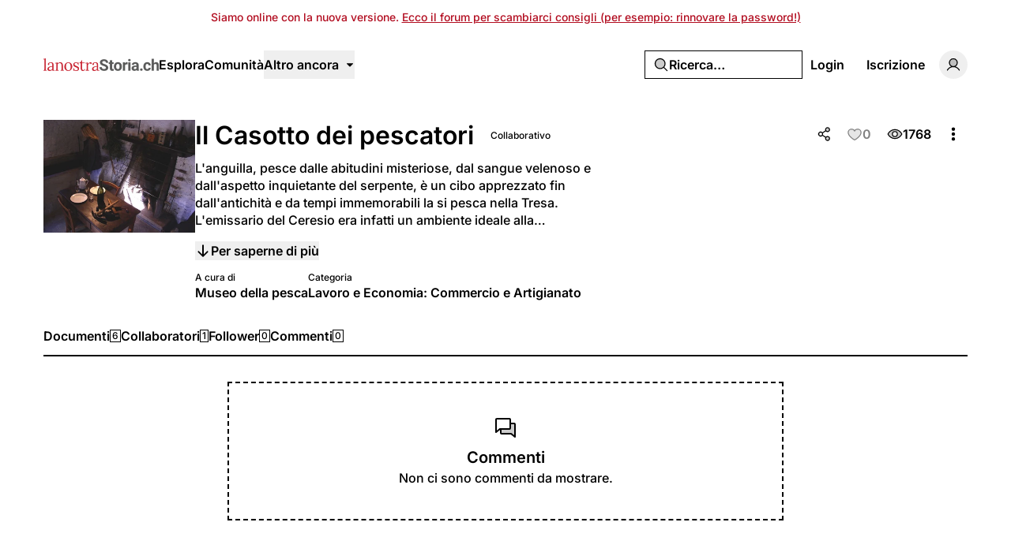

--- FILE ---
content_type: application/javascript; charset=utf-8
request_url: https://lanostrastoria.ch/build/assets/DropdownMenuCheckboxItem.vue_vue_type_script_setup_true_lang-DLzM_8ZR.js
body_size: 549
content:
import{G as p}from"./PhCheck.vue-zxqWfeWL.js";import{S as u,aV as m,j as f}from"./index-2JkE51pM.js";import{c as h}from"./cn-CytzSlOG.js";import{k as _,m as x,w as y,o as g,x as e,t as b,y as o,s as k,p as B,v as r}from"./rm-B-8FU5SY.js";const w={class:"absolute left-2 flex size-5 items-center justify-center"},j=_({__name:"DropdownMenuCheckboxItem",props:{checked:{type:[Boolean,String]},disabled:{type:Boolean},textValue:{},asChild:{type:Boolean},as:{},class:{}},emits:["select","update:checked"],setup(n,{emit:c}){const t=n,l=c,d=x(()=>{const{class:s,...a}=t;return a}),i=u(d,l);return(s,a)=>(g(),y(e(m),b({class:e(h)("relative flex cursor-default select-none items-center rounded-sm py-1.5 pl-10 pr-2 outline-none transition-colors focus:bg-accent focus:text-accent-foreground data-[disabled]:pointer-events-none data-[disabled]:opacity-50",t.class)},e(i)),{default:o(()=>[k("span",w,[r(e(f),null,{default:o(()=>[r(e(p),{class:"size-5 text-primary",weight:"bold","aria-hidden":"true"})]),_:1})]),B(s.$slots,"default")]),_:3},16,["class"]))}});export{j as _};


--- FILE ---
content_type: application/javascript; charset=utf-8
request_url: https://lanostrastoria.ch/build/assets/page-n5xJzq5-.js
body_size: 1860
content:
import{k as p,w as a,o as e,y as t,v as r,x as m,R as s}from"./rm-B-8FU5SY.js";import{_ as n}from"./GalleryLayout.vue_vue_type_script_setup_true_lang-BCnqWmdH.js";import{_ as l}from"./MainLayout.vue_vue_type_script_setup_true_lang-zyfvgU6c.js";import"./md5-C3sfPxYz.js";import"./videojs-contrib-quality-menu.es-znzxZ8uG.js";import"./ExpandableContentPreview.vue_vue_type_script_setup_true_lang-DqDEqhp2.js";import"./ShowDocument-Dw0-tcg7.js";import{_ as c}from"./index-BuPT1793.js";import"./common-BPOJy2-e.js";import{_}from"./Comments.vue_vue_type_script_setup_true_lang-BihbXcXP.js";import{_ as f}from"./CommentsSkeleton.vue_vue_type_script_setup_true_lang-DI4dAU4T.js";import"./AreaChart.vue_vue_type_script_setup_true_lang-DBtsWd5-.js";import"./PhDotsThreeOutlineVertical.vue-B_MYQjJj.js";import"./PhEye.vue-CJ4GcNyI.js";import"./LikeButton.vue_vue_type_script_setup_true_lang-NyVOKgWv.js";import"./PhCircleNotch.vue-CxPkHyr6.js";import"./PhHeart.vue-CqRSqNK_.js";import"./index-CBgr23ef.js";import"./cn-CytzSlOG.js";import"./index-BVVL0v0J.js";import"./index-BnlIM_fk.js";import"./index-2JkE51pM.js";import"./Tooltip.vue_vue_type_script_setup_true_lang-CDjkTxjP.js";import"./useAxiosForm-Dc3bpE4l.js";import"./ShareModal.vue_vue_type_script_setup_true_lang-BDaRCq2v.js";import"./PhFacebookLogo.vue-C2ZH1nAw.js";import"./PhXLogo.vue-Ovozl1DN.js";import"./index-2p8leu7q.js";import"./Input.vue_vue_type_script_setup_true_lang-D5HNIaSd.js";import"./tenant-Cdy_sGSW.js";import"./Modal.vue_vue_type_script_setup_true_lang-CX-MLeFo.js";import"./DialogScrollContent.vue_vue_type_script_setup_true_lang-LqXbJJC0.js";import"./PhX.vue-BkvHOuvO.js";import"./FormButton.vue_vue_type_script_setup_true_lang-DUdL13EP.js";import"./PhTrash.vue-C39IJId6.js";import"./DropdownMenuTrigger.vue_vue_type_script_setup_true_lang-DTUkzpyz.js";import"./DropdownMenuCheckboxItem.vue_vue_type_script_setup_true_lang-DLzM_8ZR.js";import"./PhCheck.vue-zxqWfeWL.js";import"./TabsContent.vue_vue_type_script_setup_true_lang-DmgFT3Tp.js";import"./LazyImage.vue_vue_type_script_setup_true_lang-C_5AxvKT.js";import"./DateTime.vue_vue_type_script_setup_true_lang-BQu_oNrg.js";import"./LabelValue.vue_vue_type_script_setup_true_lang-BfQKa5P1.js";import"./LabelValueGroup.vue_vue_type_script_setup_true_lang-DwJhb3L5.js";import"./Link.vue_vue_type_script_setup_true_lang-Cqyfs56M.js";import"./HeadlessFollowButton.vue_vue_type_script_setup_true_lang-sXEgWW6q.js";import"./PhCheckCircle.vue-CtiZhFKl.js";import"./PhPlusCircle.vue-Dw_EYrU9.js";import"./PageHeader.vue_vue_type_script_setup_true_lang-BI_qu_8c.js";import"./ConfirmationModal.vue_vue_type_script_setup_true_lang-C4J8jlb2.js";import"./GalleryForm.vue_vue_type_script_setup_true_lang-ena-D_iu.js";import"./Checkbox.vue_vue_type_script_setup_true_lang-JLVhBLL8.js";import"./SelectValue.vue_vue_type_script_setup_true_lang-C375bJzU.js";import"./PhCaretDown.vue-DbHbWz_z.js";import"./SelectGroup.vue_vue_type_script_setup_true_lang-BDud2ErY.js";import"./ContentEditor.vue_vue_type_script_setup_true_lang-Bu_XEVdu.js";import"./PhArrowBendUpLeft.vue-CuYUGdgc.js";import"./Separator.vue_vue_type_script_setup_true_lang-DvA-XSw9.js";import"./Label.vue_vue_type_script_setup_true_lang-BKKkIYIQ.js";import"./PopoverTrigger.vue_vue_type_script_setup_true_lang-D54lo_ZJ.js";import"./Switch.vue_vue_type_script_setup_true_lang-DpywXR7y.js";import"./galleries-CnGNM8GH.js";import"./FormItem.vue_vue_type_script_setup_true_lang-DMcQLqQE.js";import"./FormDescription.vue_vue_type_script_setup_true_lang-CW7qYxQ6.js";import"./FormLabel.vue_vue_type_script_setup_true_lang-CceJT4SM.js";import"./PhotoModal.vue_vue_type_script_setup_true_lang-CQN-atDz.js";import"./PhFiles.vue-CWF_l_7i.js";import"./PageNav.vue_vue_type_script_setup_true_lang-B0cBVhWW.js";import"./ScrollArea.vue_vue_type_script_setup_true_lang-DBOl-Xul.js";import"./TabsTrigger.vue_vue_type_script_setup_true_lang-BnCNPtv2.js";import"./DailyViewsPopover.vue_vue_type_script_setup_true_lang-DRjGeoNK.js";import"./PhExclamationMark.vue-C3sqb5nD.js";import"./PhNewspaper.vue-CZr_um0w.js";import"./BaseLayout.vue_vue_type_script_setup_true_lang-COvIlJTg.js";import"./PhWarning.vue-BWeJXiei.js";import"./UserSelect.vue_vue_type_script_setup_true_lang-D9en9P9B.js";import"./PhUser.vue-Bcd4LdtN.js";import"./PhMagnifyingGlass.vue-CeDstGf8.js";import"./Avatar.vue_vue_type_script_setup_true_lang-CjF7K4lI.js";import"./user-b6UyLQrz.js";import"./isYesterday-CM7KbR1Z.js";import"./PhEnvelope.vue-BPffwZyf.js";import"./NotificationList.vue_vue_type_script_setup_true_lang-Boj0zEkv.js";import"./PhAt.vue-CKY6DIuZ.js";import"./PhPlus.vue-DIbhLwwW.js";import"./PhStar.vue-D_b2BgPq.js";import"./date-BGezd2hE.js";import"./string-DSv4p5vq.js";import"./DatePicker.vue_vue_type_script_setup_true_lang-CKmzT_Bi.js";import"./CalendarHeading.vue_vue_type_script_setup_true_lang-BlQeSaux.js";import"./_plugin-vue_export-helper-DlAUqK2U.js";import"./PhGear.vue-DQs28mIm.js";import"./PhCircle.vue-AtmOz4T0.js";import"./PhImages.vue-B7O4eESE.js";import"./PhTranslate.vue-Bq7Dybhb.js";import"./PhUserPlus.vue-D7eMavH4.js";import"./PhCaretRight.vue-1B5OZpHn.js";import"./Card.vue_vue_type_script_setup_true_lang-Ce0hOMQK.js";import"./index-CMWG4mbA.js";import"./EmptyState.vue_vue_type_script_setup_true_lang-JmywlD2s.js";import"./PhPaperPlaneRight.vue-CtuwVA77.js";import"./CardContent.vue_vue_type_script_setup_true_lang-jPlzDyal.js";import"./CardHeader.vue_vue_type_script_setup_true_lang-DSR4o_v5.js";import"./CardTitle.vue_vue_type_script_setup_true_lang-oYQ_TlGr.js";const co=p({layout:[l,n],__name:"page",props:{gallery:{},comments:{}},setup(u){return(o,d)=>(e(),a(m(c),{class:"max-w-screen-md"},{default:t(()=>[r(m(s),{data:"comments"},{fallback:t(()=>[r(m(f))]),default:t(()=>{var i;return[r(m(_),{"commentable-author-id":((i=o.gallery.user)==null?void 0:i.id)||null,"commentable-type":"gallery",commentable:o.gallery,comments:o.comments??[]},null,8,["commentable-author-id","commentable","comments"])]}),_:1})]),_:1}))}});export{co as default};


--- FILE ---
content_type: application/javascript; charset=utf-8
request_url: https://lanostrastoria.ch/build/assets/Tooltip.vue_vue_type_script_setup_true_lang-CDjkTxjP.js
body_size: 3960
content:
import{k as v,l as d,m as s,n as t,o as a,p,q as $,s as o,t as c,w as M,x as V,ah as w,ai as k,y as H,v as f,V as b,A as B}from"./rm-B-8FU5SY.js";import{S as _,W as C,N as L,R as S,T as z,V as N}from"./index-2JkE51pM.js";import{c as P}from"./cn-CytzSlOG.js";const x=["width","height","fill","transform"],D={key:0},T=o("path",{d:"M216,36H40A20,20,0,0,0,20,56V200a20,20,0,0,0,20,20H216a20,20,0,0,0,20-20V56A20,20,0,0,0,216,36Zm-4,160H44V60H212ZM68,92A12,12,0,0,1,80,80h96a12,12,0,0,1,0,24H80A12,12,0,0,1,68,92Zm0,36a12,12,0,0,1,12-12h96a12,12,0,0,1,0,24H80A12,12,0,0,1,68,128Zm0,36a12,12,0,0,1,12-12h96a12,12,0,0,1,0,24H80A12,12,0,0,1,68,164Z"},null,-1),F=[T],W={key:1},j=o("path",{d:"M224,56V200a8,8,0,0,1-8,8H40a8,8,0,0,1-8-8V56a8,8,0,0,1,8-8H216A8,8,0,0,1,224,56Z",opacity:"0.2"},null,-1),q=o("path",{d:"M216,40H40A16,16,0,0,0,24,56V200a16,16,0,0,0,16,16H216a16,16,0,0,0,16-16V56A16,16,0,0,0,216,40Zm0,160H40V56H216V200ZM184,96a8,8,0,0,1-8,8H80a8,8,0,0,1,0-16h96A8,8,0,0,1,184,96Zm0,32a8,8,0,0,1-8,8H80a8,8,0,0,1,0-16h96A8,8,0,0,1,184,128Zm0,32a8,8,0,0,1-8,8H80a8,8,0,0,1,0-16h96A8,8,0,0,1,184,160Z"},null,-1),E=[j,q],I={key:2},O=o("path",{d:"M216,40H40A16,16,0,0,0,24,56V200a16,16,0,0,0,16,16H216a16,16,0,0,0,16-16V56A16,16,0,0,0,216,40ZM176,168H80a8,8,0,0,1,0-16h96a8,8,0,0,1,0,16Zm0-32H80a8,8,0,0,1,0-16h96a8,8,0,0,1,0,16Zm0-32H80a8,8,0,0,1,0-16h96a8,8,0,0,1,0,16Z"},null,-1),K=[O],R={key:3},G=o("path",{d:"M216,42H40A14,14,0,0,0,26,56V200a14,14,0,0,0,14,14H216a14,14,0,0,0,14-14V56A14,14,0,0,0,216,42Zm2,158a2,2,0,0,1-2,2H40a2,2,0,0,1-2-2V56a2,2,0,0,1,2-2H216a2,2,0,0,1,2,2ZM182,96a6,6,0,0,1-6,6H80a6,6,0,0,1,0-12h96A6,6,0,0,1,182,96Zm0,32a6,6,0,0,1-6,6H80a6,6,0,0,1,0-12h96A6,6,0,0,1,182,128Zm0,32a6,6,0,0,1-6,6H80a6,6,0,0,1,0-12h96A6,6,0,0,1,182,160Z"},null,-1),U=[G],J={key:4},Q=o("path",{d:"M216,40H40A16,16,0,0,0,24,56V200a16,16,0,0,0,16,16H216a16,16,0,0,0,16-16V56A16,16,0,0,0,216,40Zm0,160H40V56H216V200ZM184,96a8,8,0,0,1-8,8H80a8,8,0,0,1,0-16h96A8,8,0,0,1,184,96Zm0,32a8,8,0,0,1-8,8H80a8,8,0,0,1,0-16h96A8,8,0,0,1,184,128Zm0,32a8,8,0,0,1-8,8H80a8,8,0,0,1,0-16h96A8,8,0,0,1,184,160Z"},null,-1),X=[Q],Y={key:5},a0=o("path",{d:"M216,44H40A12,12,0,0,0,28,56V200a12,12,0,0,0,12,12H216a12,12,0,0,0,12-12V56A12,12,0,0,0,216,44Zm4,156a4,4,0,0,1-4,4H40a4,4,0,0,1-4-4V56a4,4,0,0,1,4-4H216a4,4,0,0,1,4,4ZM180,96a4,4,0,0,1-4,4H80a4,4,0,0,1,0-8h96A4,4,0,0,1,180,96Zm0,32a4,4,0,0,1-4,4H80a4,4,0,0,1,0-8h96A4,4,0,0,1,180,128Zm0,32a4,4,0,0,1-4,4H80a4,4,0,0,1,0-8h96A4,4,0,0,1,180,160Z"},null,-1),e0=[a0],l0={name:"PhArticle"},c1=v({...l0,props:{weight:{type:String},size:{type:[String,Number]},color:{type:String},mirrored:{type:Boolean}},setup(n){const e=n,i=d("weight","regular"),r=d("size","1em"),h=d("color","currentColor"),m=d("mirrored",!1),l=s(()=>e.weight??i),u=s(()=>e.size??r),A=s(()=>e.color??h),g=s(()=>e.mirrored!==void 0?e.mirrored?"scale(-1, 1)":void 0:m?"scale(-1, 1)":void 0);return(Z,y)=>(a(),t("svg",c({xmlns:"http://www.w3.org/2000/svg",viewBox:"0 0 256 256",width:u.value,height:u.value,fill:A.value,transform:g.value},Z.$attrs),[p(Z.$slots,"default"),l.value==="bold"?(a(),t("g",D,F)):l.value==="duotone"?(a(),t("g",W,E)):l.value==="fill"?(a(),t("g",I,K)):l.value==="light"?(a(),t("g",R,U)):l.value==="regular"?(a(),t("g",J,X)):l.value==="thin"?(a(),t("g",Y,e0)):$("",!0)],16,x))}}),t0=["width","height","fill","transform"],o0={key:0},r0=o("path",{d:"M216,36H40A20,20,0,0,0,20,56V200a20,20,0,0,0,20,20H216a20,20,0,0,0,20-20V56A20,20,0,0,0,216,36ZM44,100h72v56H44Zm96-24V60h24V76Zm-24,0H92V60h24Zm0,104v16H92V180Zm24,0h24v16H140Zm0-24V100h72v56Zm72-80H188V60h24ZM68,60V76H44V60ZM44,180H68v16H44Zm144,16V180h24v16Z"},null,-1),s0=[r0],i0={key:1},n0=o("path",{d:"M32,176H224v24a8,8,0,0,1-8,8H40a8,8,0,0,1-8-8ZM216,48H40a8,8,0,0,0-8,8V80H224V56A8,8,0,0,0,216,48Z",opacity:"0.2"},null,-1),d0=o("path",{d:"M216,40H40A16,16,0,0,0,24,56V200a16,16,0,0,0,16,16H216a16,16,0,0,0,16-16V56A16,16,0,0,0,216,40ZM40,88h80v80H40Zm96-16V56h32V72Zm-16,0H88V56h32Zm0,112v16H88V184Zm16,0h32v16H136Zm0-16V88h80v80Zm80-96H184V56h32ZM72,56V72H40V56ZM40,184H72v16H40Zm176,16H184V184h32v16Z"},null,-1),u0=[n0,d0],h0={key:2},V0=o("path",{d:"M216,40H40A16,16,0,0,0,24,56V200a16,16,0,0,0,16,16H216a16,16,0,0,0,16-16V56A16,16,0,0,0,216,40ZM184,56h32V72H184ZM72,200H40V184H72ZM72,72H40V56H72Zm48,128H88V184h32Zm0-128H88V56h32Zm48,128H136V184h32Zm0-128H136V56h32Zm48,128H184V184h32v16Z"},null,-1),m0=[V0],Z0={key:3},p0=o("path",{d:"M216,42H40A14,14,0,0,0,26,56V200a14,14,0,0,0,14,14H216a14,14,0,0,0,14-14V56A14,14,0,0,0,216,42ZM38,86h84v84H38Zm96-12V54h36V74Zm-12,0H86V54h36Zm0,108v20H86V182Zm12,0h36v20H134Zm0-12V86h84v84ZM218,56V74H182V54h34A2,2,0,0,1,218,56ZM40,54H74V74H38V56A2,2,0,0,1,40,54ZM38,200V182H74v20H40A2,2,0,0,1,38,200Zm178,2H182V182h36v18A2,2,0,0,1,216,202Z"},null,-1),H0=[p0],v0={key:4},A0=o("path",{d:"M216,40H40A16,16,0,0,0,24,56V200a16,16,0,0,0,16,16H216a16,16,0,0,0,16-16V56A16,16,0,0,0,216,40ZM40,88h80v80H40Zm96-16V56h32V72Zm-16,0H88V56h32Zm0,112v16H88V184Zm16,0h32v16H136Zm0-16V88h80v80Zm80-96H184V56h32ZM72,56V72H40V56ZM40,184H72v16H40Zm176,16H184V184h32v16Z"},null,-1),g0=[A0],c0={key:5},M0=o("path",{d:"M216,44H40A12,12,0,0,0,28,56V200a12,12,0,0,0,12,12H216a12,12,0,0,0,12-12V56A12,12,0,0,0,216,44ZM36,84h88v88H36Zm96-8V52h40V76Zm-8,0H84V52h40Zm0,104v24H84V180Zm8,0h40v24H132Zm0-8V84h88v88ZM220,56V76H180V52h36A4,4,0,0,1,220,56ZM40,52H76V76H36V56A4,4,0,0,1,40,52ZM36,200V180H76v24H40A4,4,0,0,1,36,200Zm180,4H180V180h40v20A4,4,0,0,1,216,204Z"},null,-1),f0=[M0],$0={name:"PhFilmStrip"},M1=v({...$0,props:{weight:{type:String},size:{type:[String,Number]},color:{type:String},mirrored:{type:Boolean}},setup(n){const e=n,i=d("weight","regular"),r=d("size","1em"),h=d("color","currentColor"),m=d("mirrored",!1),l=s(()=>e.weight??i),u=s(()=>e.size??r),A=s(()=>e.color??h),g=s(()=>e.mirrored!==void 0?e.mirrored?"scale(-1, 1)":void 0:m?"scale(-1, 1)":void 0);return(Z,y)=>(a(),t("svg",c({xmlns:"http://www.w3.org/2000/svg",viewBox:"0 0 256 256",width:u.value,height:u.value,fill:A.value,transform:g.value},Z.$attrs),[p(Z.$slots,"default"),l.value==="bold"?(a(),t("g",o0,s0)):l.value==="duotone"?(a(),t("g",i0,u0)):l.value==="fill"?(a(),t("g",h0,m0)):l.value==="light"?(a(),t("g",Z0,H0)):l.value==="regular"?(a(),t("g",v0,g0)):l.value==="thin"?(a(),t("g",c0,f0)):$("",!0)],16,t0))}}),y0=["width","height","fill","transform"],w0={key:0},k0=o("path",{d:"M144,96a16,16,0,1,1,16,16A16,16,0,0,1,144,96Zm92-40V200a20,20,0,0,1-20,20H40a20,20,0,0,1-20-20V56A20,20,0,0,1,40,36H216A20,20,0,0,1,236,56ZM44,60v79.72l33.86-33.86a20,20,0,0,1,28.28,0L147.31,147l17.18-17.17a20,20,0,0,1,28.28,0L212,149.09V60Zm0,136H162.34L92,125.66l-48,48Zm168,0V183l-33.37-33.37L164.28,164l32,32Z"},null,-1),_0=[k0],b0={key:1},B0=o("path",{d:"M224,56V178.06l-39.72-39.72a8,8,0,0,0-11.31,0L147.31,164,97.66,114.34a8,8,0,0,0-11.32,0L32,168.69V56a8,8,0,0,1,8-8H216A8,8,0,0,1,224,56Z",opacity:"0.2"},null,-1),C0=o("path",{d:"M216,40H40A16,16,0,0,0,24,56V200a16,16,0,0,0,16,16H216a16,16,0,0,0,16-16V56A16,16,0,0,0,216,40Zm0,16V158.75l-26.07-26.06a16,16,0,0,0-22.63,0l-20,20-44-44a16,16,0,0,0-22.62,0L40,149.37V56ZM40,172l52-52,80,80H40Zm176,28H194.63l-36-36,20-20L216,181.38V200ZM144,100a12,12,0,1,1,12,12A12,12,0,0,1,144,100Z"},null,-1),L0=[B0,C0],S0={key:2},z0=o("path",{d:"M216,40H40A16,16,0,0,0,24,56V200a16,16,0,0,0,16,16H216a16,16,0,0,0,16-16V56A16,16,0,0,0,216,40ZM156,88a12,12,0,1,1-12,12A12,12,0,0,1,156,88Zm60,112H40V160.69l46.34-46.35a8,8,0,0,1,11.32,0h0L165,181.66a8,8,0,0,0,11.32-11.32l-17.66-17.65L173,138.34a8,8,0,0,1,11.31,0L216,170.07V200Z"},null,-1),N0=[z0],P0={key:3},x0=o("path",{d:"M216,42H40A14,14,0,0,0,26,56V200a14,14,0,0,0,14,14H216a14,14,0,0,0,14-14V56A14,14,0,0,0,216,42ZM40,54H216a2,2,0,0,1,2,2V163.57L188.53,134.1a14,14,0,0,0-19.8,0l-21.42,21.42L101.9,110.1a14,14,0,0,0-19.8,0L38,154.2V56A2,2,0,0,1,40,54ZM38,200V171.17l52.58-52.58a2,2,0,0,1,2.84,0L176.83,202H40A2,2,0,0,1,38,200Zm178,2H193.8l-38-38,21.41-21.42a2,2,0,0,1,2.83,0l38,38V200A2,2,0,0,1,216,202ZM146,100a10,10,0,1,1,10,10A10,10,0,0,1,146,100Z"},null,-1),D0=[x0],T0={key:4},F0=o("path",{d:"M216,40H40A16,16,0,0,0,24,56V200a16,16,0,0,0,16,16H216a16,16,0,0,0,16-16V56A16,16,0,0,0,216,40Zm0,16V158.75l-26.07-26.06a16,16,0,0,0-22.63,0l-20,20-44-44a16,16,0,0,0-22.62,0L40,149.37V56ZM40,172l52-52,80,80H40Zm176,28H194.63l-36-36,20-20L216,181.38V200ZM144,100a12,12,0,1,1,12,12A12,12,0,0,1,144,100Z"},null,-1),W0=[F0],j0={key:5},q0=o("path",{d:"M216,44H40A12,12,0,0,0,28,56V200a12,12,0,0,0,12,12H216a12,12,0,0,0,12-12V56A12,12,0,0,0,216,44ZM40,52H216a4,4,0,0,1,4,4V168.4l-32.89-32.89a12,12,0,0,0-17,0l-22.83,22.83-46.82-46.83a12,12,0,0,0-17,0L36,159V56A4,4,0,0,1,40,52ZM36,200V170.34l53.17-53.17a4,4,0,0,1,5.66,0L181.66,204H40A4,4,0,0,1,36,200Zm180,4H193l-40-40,22.83-22.83a4,4,0,0,1,5.66,0L220,179.71V200A4,4,0,0,1,216,204ZM148,100a8,8,0,1,1,8,8A8,8,0,0,1,148,100Z"},null,-1),E0=[q0],I0={name:"PhImage"},f1=v({...I0,props:{weight:{type:String},size:{type:[String,Number]},color:{type:String},mirrored:{type:Boolean}},setup(n){const e=n,i=d("weight","regular"),r=d("size","1em"),h=d("color","currentColor"),m=d("mirrored",!1),l=s(()=>e.weight??i),u=s(()=>e.size??r),A=s(()=>e.color??h),g=s(()=>e.mirrored!==void 0?e.mirrored?"scale(-1, 1)":void 0:m?"scale(-1, 1)":void 0);return(Z,y)=>(a(),t("svg",c({xmlns:"http://www.w3.org/2000/svg",viewBox:"0 0 256 256",width:u.value,height:u.value,fill:A.value,transform:g.value},Z.$attrs),[p(Z.$slots,"default"),l.value==="bold"?(a(),t("g",w0,_0)):l.value==="duotone"?(a(),t("g",b0,L0)):l.value==="fill"?(a(),t("g",S0,N0)):l.value==="light"?(a(),t("g",P0,D0)):l.value==="regular"?(a(),t("g",T0,W0)):l.value==="thin"?(a(),t("g",j0,E0)):$("",!0)],16,y0))}}),O0=["width","height","fill","transform"],K0={key:0},R0=o("path",{d:"M215.38,14.54a12,12,0,0,0-10.29-2.18l-128,32A12,12,0,0,0,68,56V159.35A40,40,0,1,0,92,196V113.37l104-26v40A40,40,0,1,0,220,164V24A12,12,0,0,0,215.38,14.54ZM52,212a16,16,0,1,1,16-16A16,16,0,0,1,52,212ZM92,88.63V65.37l104-26V62.63ZM180,180a16,16,0,1,1,16-16A16,16,0,0,1,180,180Z"},null,-1),G0=[R0],U0={key:1},J0=o("path",{d:"M208,164a28,28,0,1,1-28-28A28,28,0,0,1,208,164ZM52,168a28,28,0,1,0,28,28A28,28,0,0,0,52,168Z",opacity:"0.2"},null,-1),Q0=o("path",{d:"M212.92,17.69a8,8,0,0,0-6.86-1.45l-128,32A8,8,0,0,0,72,56V166.08A36,36,0,1,0,88,196V110.25l112-28v51.83A36,36,0,1,0,216,164V24A8,8,0,0,0,212.92,17.69ZM52,216a20,20,0,1,1,20-20A20,20,0,0,1,52,216ZM88,93.75V62.25l112-28v31.5ZM180,184a20,20,0,1,1,20-20A20,20,0,0,1,180,184Z"},null,-1),X0=[J0,Q0],Y0={key:2},a1=o("path",{d:"M212.92,17.71a7.89,7.89,0,0,0-6.86-1.46l-128,32A8,8,0,0,0,72,56V166.1A36,36,0,1,0,88,196V102.25l112-28V134.1A36,36,0,1,0,216,164V24A8,8,0,0,0,212.92,17.71Z"},null,-1),e1=[a1],l1={key:3},t1=o("path",{d:"M211.69,19.27a6,6,0,0,0-5.15-1.09l-128,32A6,6,0,0,0,74,56V170.11A34,34,0,1,0,86,196V108.68l116-29v58.43A34,34,0,1,0,214,164V24A6,6,0,0,0,211.69,19.27ZM52,218a22,22,0,1,1,22-22A22,22,0,0,1,52,218ZM86,96.32V60.68l116-29V67.32ZM180,186a22,22,0,1,1,22-22A22,22,0,0,1,180,186Z"},null,-1),o1=[t1],r1={key:4},s1=o("path",{d:"M212.92,17.69a8,8,0,0,0-6.86-1.45l-128,32A8,8,0,0,0,72,56V166.08A36,36,0,1,0,88,196V110.25l112-28v51.83A36,36,0,1,0,216,164V24A8,8,0,0,0,212.92,17.69ZM52,216a20,20,0,1,1,20-20A20,20,0,0,1,52,216ZM88,93.75V62.25l112-28v31.5ZM180,184a20,20,0,1,1,20-20A20,20,0,0,1,180,184Z"},null,-1),i1=[s1],n1={key:5},d1=o("path",{d:"M210.46,20.85a4,4,0,0,0-3.43-.73l-128,32A4,4,0,0,0,76,56V174.87A32,32,0,1,0,84,196V107.12l120-30v65.75A32,32,0,1,0,212,164V24A4,4,0,0,0,210.46,20.85ZM52,220a24,24,0,1,1,24-24A24,24,0,0,1,52,220Zm128-32a24,24,0,1,1,24-24A24,24,0,0,1,180,188ZM84,98.88V59.12l120-30V68.88Z"},null,-1),u1=[d1],h1={name:"PhMusicNotes"},$1=v({...h1,props:{weight:{type:String},size:{type:[String,Number]},color:{type:String},mirrored:{type:Boolean}},setup(n){const e=n,i=d("weight","regular"),r=d("size","1em"),h=d("color","currentColor"),m=d("mirrored",!1),l=s(()=>e.weight??i),u=s(()=>e.size??r),A=s(()=>e.color??h),g=s(()=>e.mirrored!==void 0?e.mirrored?"scale(-1, 1)":void 0:m?"scale(-1, 1)":void 0);return(Z,y)=>(a(),t("svg",c({xmlns:"http://www.w3.org/2000/svg",viewBox:"0 0 256 256",width:u.value,height:u.value,fill:A.value,transform:g.value},Z.$attrs),[p(Z.$slots,"default"),l.value==="bold"?(a(),t("g",K0,G0)):l.value==="duotone"?(a(),t("g",U0,X0)):l.value==="fill"?(a(),t("g",Y0,e1)):l.value==="light"?(a(),t("g",l1,o1)):l.value==="regular"?(a(),t("g",r1,i1)):l.value==="thin"?(a(),t("g",n1,u1)):$("",!0)],16,O0))}}),V1=v({__name:"Tooltip",props:{defaultOpen:{type:Boolean},open:{type:Boolean},delayDuration:{},disableHoverableContent:{type:Boolean},disableClosingTrigger:{type:Boolean},disabled:{type:Boolean},ignoreNonKeyboardFocus:{type:Boolean}},emits:["update:open"],setup(n,{emit:e}){const h=_(n,e);return(m,l)=>(a(),M(V(C),w(k(V(h))),{default:H(()=>[p(m.$slots,"default")]),_:3},16))}}),m1=v({inheritAttrs:!1,__name:"TooltipContent",props:{forceMount:{type:Boolean},ariaLabel:{},asChild:{type:Boolean},as:{},side:{},sideOffset:{default:4},align:{},alignOffset:{},avoidCollisions:{type:Boolean},collisionBoundary:{},collisionPadding:{},arrowPadding:{},sticky:{},hideWhenDetached:{type:Boolean},class:{}},emits:["escapeKeyDown","pointerDownOutside"],setup(n,{emit:e}){const i=n,r=e,h=s(()=>{const{class:l,...u}=i;return u}),m=_(h,r);return(l,u)=>(a(),M(V(L),null,{default:H(()=>[f(V(S),c({class:V(P)("z-50 overflow-hidden rounded-md border bg-popover px-3 py-1.5 text-sm text-popover-foreground shadow-md animate-in fade-in-0 zoom-in-95 data-[state=closed]:animate-out data-[state=closed]:fade-out-0 data-[state=closed]:zoom-out-95 data-[side=bottom]:slide-in-from-top-2 data-[side=left]:slide-in-from-right-2 data-[side=right]:slide-in-from-left-2 data-[side=top]:slide-in-from-bottom-2",i.class)},{...V(m),...l.$attrs}),{default:H(()=>[p(l.$slots,"default")]),_:3},16,["class"])]),_:3}))}}),Z1=v({__name:"TooltipProvider",props:{delayDuration:{},skipDelayDuration:{},disableHoverableContent:{type:Boolean},disableClosingTrigger:{type:Boolean},disabled:{type:Boolean},ignoreNonKeyboardFocus:{type:Boolean}},setup(n){const e=n;return(i,r)=>(a(),M(V(z),w(k(e)),{default:H(()=>[p(i.$slots,"default")]),_:3},16))}}),p1=v({__name:"TooltipTrigger",props:{asChild:{type:Boolean},as:{}},setup(n){const e=n;return(i,r)=>(a(),M(V(N),w(k(e)),{default:H(()=>[p(i.$slots,"default")]),_:3},16))}}),H1={key:1},y1=v({__name:"Tooltip",props:{as:{default:"div"},asChild:{type:Boolean,default:!0},content:{default:void 0},disabled:{type:Boolean,default:!1}},setup(n){const e=b(),i=s(()=>!!e.content);return(r,h)=>(a(),M(V(Z1),{"disable-hoverable-content":!0,disabled:r.disabled,"ignore-non-keyboard-focus":!0},{default:H(()=>[f(V(V1),null,{default:H(()=>[f(V(p1),{as:r.as,"as-child":r.asChild},{default:H(()=>[p(r.$slots,"default")]),_:3},8,["as","as-child"]),f(V(m1),null,{default:H(()=>[i.value?p(r.$slots,"content",{key:0}):(a(),t("p",H1,B(r.content||""),1))]),_:3})]),_:3})]),_:3},8,["disabled"]))}});export{f1 as F,$1 as I,y1 as _,M1 as a,Z1 as b,V1 as c,p1 as d,m1 as e,c1 as f};


--- FILE ---
content_type: application/javascript; charset=utf-8
request_url: https://lanostrastoria.ch/build/assets/Comments.vue_vue_type_script_setup_true_lang-BihbXcXP.js
body_size: 5384
content:
import{k as L,l as V,m as y,n,o as t,p as W,q as v,s as d,t as q,u as B,J,v as s,x as e,y as m,w as g,F as T,M as H,z as M,A as h,D as Y,Y as me,C as S,I as K,W as re}from"./rm-B-8FU5SY.js";import{G as ie}from"./PhExclamationMark.vue-C3sqb5nD.js";import{_ as P}from"./Card.vue_vue_type_script_setup_true_lang-Ce0hOMQK.js";import{c as z,a as ce}from"./ExpandableContentPreview.vue_vue_type_script_setup_true_lang-DqDEqhp2.js";import"./md5-C3sfPxYz.js";import{_ as R}from"./EmptyState.vue_vue_type_script_setup_true_lang-JmywlD2s.js";import"./videojs-contrib-quality-menu.es-znzxZ8uG.js";import{F as ue}from"./PhPaperPlaneRight.vue-CtuwVA77.js";import{t as F}from"./index-2p8leu7q.js";import{_ as N}from"./index-BnlIM_fk.js";import{_ as x}from"./Avatar.vue_vue_type_script_setup_true_lang-CjF7K4lI.js";import{u as U}from"./index-BVVL0v0J.js";import{u as de}from"./user-b6UyLQrz.js";import{_ as Q}from"./Tooltip.vue_vue_type_script_setup_true_lang-CDjkTxjP.js";import{_ as X}from"./ContentEditor.vue_vue_type_script_setup_true_lang-Bu_XEVdu.js";import"./common-BPOJy2-e.js";import{_ as E}from"./FormButton.vue_vue_type_script_setup_true_lang-DUdL13EP.js";import{_ as ee,a as te,b as D}from"./FormItem.vue_vue_type_script_setup_true_lang-DMcQLqQE.js";import"./ShowDocument-Dw0-tcg7.js";import{F as pe}from"./PhArrowBendUpLeft.vue-CuYUGdgc.js";import{_ as fe,G as ve}from"./LikeButton.vue_vue_type_script_setup_true_lang-NyVOKgWv.js";import{G as ye}from"./PhTrash.vue-C39IJId6.js";import{_ as ge}from"./index-CBgr23ef.js";import{_ as he,a as be,c as j,b as _e}from"./DropdownMenuTrigger.vue_vue_type_script_setup_true_lang-DTUkzpyz.js";import{u as Ae}from"./date-BGezd2hE.js";import{_ as ke}from"./DateTime.vue_vue_type_script_setup_true_lang-BQu_oNrg.js";import{_ as O}from"./Link.vue_vue_type_script_setup_true_lang-Cqyfs56M.js";import{_ as $e}from"./ConfirmationModal.vue_vue_type_script_setup_true_lang-C4J8jlb2.js";import"./AreaChart.vue_vue_type_script_setup_true_lang-DBtsWd5-.js";const Ze=["width","height","fill","transform"],we={key:0},Ce=d("path",{d:"M56.88,31.93A12,12,0,0,0,36.8,44.28,20,20,0,0,0,20,64V224A19.82,19.82,0,0,0,31.56,242.1a20.14,20.14,0,0,0,8.49,1.9,19.91,19.91,0,0,0,12.82-4.72l.12-.11L84.47,212H188.15l11,12.07a12,12,0,0,0,17.76-16.15ZM80,188a11.93,11.93,0,0,0-7.84,2.92L44,215.23V68H57.24L166.33,188ZM236,64V174.12a12,12,0,0,1-24,0V68H116.6a12,12,0,0,1,0-24H216A20,20,0,0,1,236,64Z"},null,-1),Me=[Ce],Ve={key:1},He=d("path",{d:"M224,64V192a8,8,0,0,1-8,8H80L45.15,230.11A8,8,0,0,1,32,224V64a8,8,0,0,1,8-8H216A8,8,0,0,1,224,64Z",opacity:"0.2"},null,-1),Le=d("path",{d:"M53.92,34.62A8,8,0,1,0,42.08,45.38L44.46,48H40A16,16,0,0,0,24,64V224a15.85,15.85,0,0,0,9.24,14.5A16.13,16.13,0,0,0,40,240a15.94,15.94,0,0,0,10.26-3.78l.08-.07L83,208H189.92l12.16,13.38a8,8,0,1,0,11.84-10.76ZM80,192a8,8,0,0,0-5.23,1.95L40,224V64H59L175.37,192ZM232,64V186a8,8,0,0,1-16,0V64H105.79a8,8,0,0,1,0-16H216A16,16,0,0,1,232,64Z"},null,-1),Se=[He,Le],ze={key:2},Te=d("path",{d:"M213.92,210.61a8,8,0,1,1-11.84,10.76L189.92,208H83l-32.6,28.16-.08.07A15.94,15.94,0,0,1,40,240a16.13,16.13,0,0,1-6.8-1.52A15.85,15.85,0,0,1,24,224V64A16,16,0,0,1,40,48h4.46l-2.38-2.62A8,8,0,1,1,53.92,34.62ZM216,48H96.75a4,4,0,0,0-3,6.69L225,199.06a4,4,0,0,0,7-2.69V64A16,16,0,0,0,216,48Z"},null,-1),De=[Te],Ne={key:3},Be=d("path",{d:"M52.44,36A6,6,0,0,0,43.56,44L49,50H40A14,14,0,0,0,26,64V224a13.86,13.86,0,0,0,8.09,12.69,13.89,13.89,0,0,0,15-2L82.23,206H190.8l12.76,14a6,6,0,1,0,8.88-8.07ZM80,194a6,6,0,0,0-3.92,1.46l-34.79,30A2,2,0,0,1,38,224V64a2,2,0,0,1,2-2H59.89l120,132ZM230,64V186a6,6,0,0,1-12,0V64a2,2,0,0,0-2-2H105.79a6,6,0,0,1,0-12H216A14,14,0,0,1,230,64Z"},null,-1),Ie=[Be],xe={key:4},Ee=d("path",{d:"M53.92,34.62A8,8,0,1,0,42.08,45.38L44.46,48H40A16,16,0,0,0,24,64V224a15.85,15.85,0,0,0,9.24,14.5A16.13,16.13,0,0,0,40,240a15.94,15.94,0,0,0,10.26-3.78l.08-.07L83,208H189.92l12.16,13.38a8,8,0,1,0,11.84-10.76ZM80,192a8,8,0,0,0-5.23,1.95L40,224V64H59L175.37,192ZM232,64V186a8,8,0,0,1-16,0V64H105.79a8,8,0,0,1,0-16H216A16,16,0,0,1,232,64Z"},null,-1),Fe=[Ee],Ue={key:5},Ge=d("path",{d:"M51,37.31A4,4,0,0,0,45,42.69L53.5,52H40A12,12,0,0,0,28,64V224a11.89,11.89,0,0,0,6.93,10.88A12.09,12.09,0,0,0,40,236a12,12,0,0,0,7.74-2.87L81.49,204H191.68L205,218.69a4,4,0,0,0,3,1.31,4,4,0,0,0,3-6.69ZM80,196a4,4,0,0,0-2.61,1L42.57,227A4,4,0,0,1,36,224V64a4,4,0,0,1,4-4H60.78L184.41,196ZM228,64V186a4,4,0,0,1-8,0V64a4,4,0,0,0-4-4H105.79a4,4,0,0,1,0-8H216A12,12,0,0,1,228,64Z"},null,-1),Pe=[Ge],Re={name:"PhChatSlash"},je=L({...Re,props:{weight:{type:String},size:{type:[String,Number]},color:{type:String},mirrored:{type:Boolean}},setup(k){const i=k,a=V("weight","regular"),b=V("size","1em"),c=V("color","currentColor"),f=V("mirrored",!1),o=y(()=>i.weight??a),r=y(()=>i.size??b),$=y(()=>i.color??c),Z=y(()=>i.mirrored!==void 0?i.mirrored?"scale(-1, 1)":void 0:f?"scale(-1, 1)":void 0);return(_,w)=>(t(),n("svg",q({xmlns:"http://www.w3.org/2000/svg",viewBox:"0 0 256 256",width:r.value,height:r.value,fill:$.value,transform:Z.value},_.$attrs),[W(_.$slots,"default"),o.value==="bold"?(t(),n("g",we,Me)):o.value==="duotone"?(t(),n("g",Ve,Se)):o.value==="fill"?(t(),n("g",ze,De)):o.value==="light"?(t(),n("g",Ne,Ie)):o.value==="regular"?(t(),n("g",xe,Fe)):o.value==="thin"?(t(),n("g",Ue,Pe)):v("",!0)],16,Ze))}}),Oe=["width","height","fill","transform"],We={key:0},qe=d("path",{d:"M128,96a32,32,0,1,0,32,32A32,32,0,0,0,128,96Zm0,40a8,8,0,1,1,8-8A8,8,0,0,1,128,136Zm80-40a32,32,0,1,0,32,32A32,32,0,0,0,208,96Zm0,40a8,8,0,1,1,8-8A8,8,0,0,1,208,136ZM48,96a32,32,0,1,0,32,32A32,32,0,0,0,48,96Zm0,40a8,8,0,1,1,8-8A8,8,0,0,1,48,136Z"},null,-1),Je=[qe],Ye={key:1},Ke=d("path",{d:"M152,128a24,24,0,1,1-24-24A24,24,0,0,1,152,128ZM48,104a24,24,0,1,0,24,24A24,24,0,0,0,48,104Zm160,0a24,24,0,1,0,24,24A24,24,0,0,0,208,104Z",opacity:"0.2"},null,-1),Qe=d("path",{d:"M128,96a32,32,0,1,0,32,32A32,32,0,0,0,128,96Zm0,48a16,16,0,1,1,16-16A16,16,0,0,1,128,144ZM48,96a32,32,0,1,0,32,32A32,32,0,0,0,48,96Zm0,48a16,16,0,1,1,16-16A16,16,0,0,1,48,144ZM208,96a32,32,0,1,0,32,32A32,32,0,0,0,208,96Zm0,48a16,16,0,1,1,16-16A16,16,0,0,1,208,144Z"},null,-1),Xe=[Ke,Qe],et={key:2},tt=d("path",{d:"M156,128a28,28,0,1,1-28-28A28,28,0,0,1,156,128ZM48,100a28,28,0,1,0,28,28A28,28,0,0,0,48,100Zm160,0a28,28,0,1,0,28,28A28,28,0,0,0,208,100Z"},null,-1),ot=[tt],st={key:3},nt=d("path",{d:"M128,98a30,30,0,1,0,30,30A30,30,0,0,0,128,98Zm0,48a18,18,0,1,1,18-18A18,18,0,0,1,128,146ZM48,98a30,30,0,1,0,30,30A30,30,0,0,0,48,98Zm0,48a18,18,0,1,1,18-18A18,18,0,0,1,48,146ZM208,98a30,30,0,1,0,30,30A30,30,0,0,0,208,98Zm0,48a18,18,0,1,1,18-18A18,18,0,0,1,208,146Z"},null,-1),at=[nt],lt={key:4},mt=d("path",{d:"M128,96a32,32,0,1,0,32,32A32,32,0,0,0,128,96Zm0,48a16,16,0,1,1,16-16A16,16,0,0,1,128,144ZM48,96a32,32,0,1,0,32,32A32,32,0,0,0,48,96Zm0,48a16,16,0,1,1,16-16A16,16,0,0,1,48,144ZM208,96a32,32,0,1,0,32,32A32,32,0,0,0,208,96Zm0,48a16,16,0,1,1,16-16A16,16,0,0,1,208,144Z"},null,-1),rt=[mt],it={key:5},ct=d("path",{d:"M128,100a28,28,0,1,0,28,28A28,28,0,0,0,128,100Zm0,48a20,20,0,1,1,20-20A20,20,0,0,1,128,148ZM48,100a28,28,0,1,0,28,28A28,28,0,0,0,48,100Zm0,48a20,20,0,1,1,20-20A20,20,0,0,1,48,148Zm160-48a28,28,0,1,0,28,28A28,28,0,0,0,208,100Zm0,48a20,20,0,1,1,20-20A20,20,0,0,1,208,148Z"},null,-1),ut=[ct],dt={name:"PhDotsThreeOutline"},pt=L({...dt,props:{weight:{type:String},size:{type:[String,Number]},color:{type:String},mirrored:{type:Boolean}},setup(k){const i=k,a=V("weight","regular"),b=V("size","1em"),c=V("color","currentColor"),f=V("mirrored",!1),o=y(()=>i.weight??a),r=y(()=>i.size??b),$=y(()=>i.color??c),Z=y(()=>i.mirrored!==void 0?i.mirrored?"scale(-1, 1)":void 0:f?"scale(-1, 1)":void 0);return(_,w)=>(t(),n("svg",q({xmlns:"http://www.w3.org/2000/svg",viewBox:"0 0 256 256",width:r.value,height:r.value,fill:$.value,transform:Z.value},_.$attrs),[W(_.$slots,"default"),o.value==="bold"?(t(),n("g",We,Je)):o.value==="duotone"?(t(),n("g",Ye,Xe)):o.value==="fill"?(t(),n("g",et,ot)):o.value==="light"?(t(),n("g",st,at)):o.value==="regular"?(t(),n("g",lt,rt)):o.value==="thin"?(t(),n("g",it,ut)):v("",!0)],16,Oe))}}),ft={class:"relative flex gap-3"},vt={class:"flex gap-2"},oe=L({__name:"CreateCommentForm",props:{autofocus:{type:Boolean,default:!1},commentableType:{},commentable:{},replyId:{default:null}},emits:["success","cancel"],setup(k,{emit:i}){const a=i,b=k,c=de(),f=U(),{t:o}=B(),r=J({commentable_type:b.commentableType,commentable_id:b.commentable.id,reply_id:b.replyId,content:null}),$=()=>{r.clearErrors(),r.reset()},Z=()=>{a("cancel")},_=A=>{me(()=>{const C=document.getElementById(`comment-${A}`);C&&C.scrollIntoView({behavior:"smooth",block:"center"})})},w=()=>{r.post(f("comments.create"),{errorBag:"createComment",only:["comments","errors","scrollToComment"],preserveScroll:!0,onSuccess:A=>{F.success(o("Comment has been published.")),$();const C=A.props.scrollToComment;C&&_(C),a("success")}})};return(A,C)=>(t(),n("form",ft,[s(e(x),{class:"size-9",name:e(c).displayName,src:e(c).avatarUrl(),type:e(c).type},null,8,["name","src","type"]),d("div",{class:Y(["flex w-full gap-3",{"flex-col":A.replyId}])},[s(e(ee),{class:"w-full",error:!!e(r).errors.content||!!e(r).errors.commentable_type||!!e(r).errors.commentable_id},{default:m(()=>[s(e(te),null,{default:m(()=>[s(e(X),{modelValue:e(r).content,"onUpdate:modelValue":C[0]||(C[0]=I=>e(r).content=I),autofocus:A.autofocus,"editor-class":"min-h-5 leading-[1.25] text-foreground",placeholder:e(o)("Enter your comment…")},null,8,["modelValue","autofocus","placeholder"])]),_:1}),s(e(D),{message:e(r).errors.content},null,8,["message"]),s(e(D),{message:e(r).errors.commentable_type},null,8,["message"]),s(e(D),{message:e(r).errors.commentable_id},null,8,["message"])]),_:1},8,["error"]),d("div",vt,[A.replyId?(t(),n(T,{key:0},[s(e(E),{processing:e(r).processing,size:"sm",onClick:H(w,["prevent"])},{default:m(()=>[M(h(e(o)("Publish")),1)]),_:1},8,["processing"]),s(e(N),{size:"sm",type:"button",variant:"secondary",disabled:e(r).processing,onClick:H(Z,["prevent"])},{default:m(()=>[M(h(e(o)("Cancel")),1)]),_:1},8,["disabled"])],64)):(t(),g(e(Q),{key:1,content:e(o)("Publish")},{default:m(()=>[s(e(E),{class:"shrink-0",size:"icon",processing:e(r).processing,"show-label-when-processing":!1,onClick:H(w,["prevent"])},{default:m(()=>[s(e(ue),{weight:"duotone"})]),_:1},8,["processing"])]),_:1},8,["content"]))])],2)]))}}),yt={class:"relative flex flex-col gap-3"},gt={class:"flex gap-2"},ht=L({__name:"EditCommentForm",props:{comment:{}},emits:["success","cancel"],setup(k,{emit:i}){const a=i,b=k,c=U(),{t:f}=B(),o=J({content:b.comment.content}),r=()=>{o.clearErrors(),o.reset()},$=()=>{a("cancel")},Z=()=>{o.patch(c("comments.update",{comment:b.comment.id}),{errorBag:"updateComment",only:["comments","errors"],preserveScroll:!0,onSuccess:()=>{F.success(f("Comment has been updated.")),r(),a("success")}})};return(_,w)=>(t(),n("form",yt,[s(e(ee),{class:"w-full",error:!!e(o).errors.content},{default:m(()=>[s(e(te),null,{default:m(()=>[s(e(X),{modelValue:e(o).content,"onUpdate:modelValue":w[0]||(w[0]=A=>e(o).content=A),autofocus:!0,"editor-class":"min-h-5 leading-[1.25] text-foreground",placeholder:e(f)("Enter your comment…")},null,8,["modelValue","placeholder"])]),_:1}),s(e(D),{message:e(o).errors.content},null,8,["message"])]),_:1},8,["error"]),d("div",gt,[s(e(E),{processing:e(o).processing,size:"sm",onClick:H(Z,["prevent"])},{default:m(()=>[M(h(e(f)("Save")),1)]),_:1},8,["processing"]),s(e(N),{size:"sm",type:"button",variant:"secondary",disabled:e(o).processing,onClick:H($,["prevent"])},{default:m(()=>[M(h(e(f)("Cancel")),1)]),_:1},8,["disabled"])])]))}}),bt=["id"],_t={key:1,class:"inline-flex"},At={class:"flex w-full min-w-0 flex-col gap-4"},kt={key:0,class:"flex flex-wrap items-center gap-2"},$t={key:1,class:"inline-flex size-2 shrink-0 animate-pulse rounded-full bg-primary"},Zt={key:1,class:"truncate font-medium text-muted-foreground"},wt={key:2,class:"pl-2 text-xs text-muted-foreground"},Ct={key:1,class:"text-muted-foreground"},Mt={key:3,class:"flex items-center gap-2"},Vt={class:"flex"},Ht={key:4,class:"w-full"},Lt={key:5,class:"w-full"},St={key:6,class:"mt-4 flex flex-col gap-6"},se=L({__name:"Comment",props:{commentableAuthorId:{},commentableType:{},commentable:{},comment:{}},setup(k){const i=U(),{t:a,locale:b}=B(),c=k,f=S(!1),o=S(!1),r=S(!1),$=S(c.comment.isLiked),Z=S(c.comment.likesCount),_=y(()=>z(c.comment,"update")),w=y(()=>z(c.comment,"delete")),A=y(()=>z(c.comment,"reply")),C=y(()=>z(c.comment,"like")),I=y(()=>_.value||w.value),ne=y(()=>c.comment.createdAt?Ae(c.comment.createdAt,a,b.value).value:null),ae=y(()=>i("comments.delete",{comment:c.comment.id})),le=()=>{re.delete(ae.value,{only:["comments","errors"],preserveScroll:!0,onSuccess:()=>{F.success(a("Comment has been deleted.")),r.value=!1}})};return(l,u)=>{var G;return t(),n("div",{id:`comment-${l.comment.id}`,class:"flex items-start gap-4"},[l.comment.user?(t(),g(e(O),{key:0,class:"inline-flex",href:e(i)("users.show",{user:l.comment.user.userName})},{default:m(()=>{var p;return[s(e(x),{class:"size-7",name:l.comment.user.displayName,src:(p=l.comment.user.avatar)==null?void 0:p.sm.url,type:l.comment.user.type},null,8,["name","src","type"])]}),_:1},8,["href"])):(t(),n("div",_t,[s(e(x),{class:"size-7"})])),d("div",At,[l.comment.isDeleted?v("",!0):(t(),n("div",kt,[l.comment.user?(t(),n(T,{key:0},[s(e(O),{class:Y(["truncate font-medium hover:underline",{"text-header":l.comment.isNew}]),href:e(i)("users.show",{user:l.comment.user.userName})},{default:m(()=>[M(h(l.comment.user.displayName),1)]),_:1},8,["class","href"]),((G=l.comment.user)==null?void 0:G.id)===l.commentableAuthorId?(t(),g(e(ge),{key:0,as:"span",variant:"outline"},{default:m(()=>[M(h(e(a)("Author")),1)]),_:1})):v("",!0),l.comment.isNew?(t(),n("span",$t)):v("",!0)],64)):(t(),n("div",Zt,h(e(a)("Deleted User")),1)),l.comment.createdAt?(t(),n("div",wt,[s(e(ke),{timestamp:l.comment.createdAt},{default:m(()=>[M(h(ne.value),1)]),_:1},8,["timestamp"])])):v("",!0)])),l.comment.isDeleted?(t(),n("div",Ct,h(e(a)("This comment has been deleted.")),1)):f.value?v("",!0):(t(),g(e(ce),{key:2,content:l.comment.content,"editor-class":"text-foreground"},null,8,["content"])),!l.comment.isDeleted&&!f.value&&!o.value?(t(),n("div",Mt,[s(e(fe),{"is-liked":$.value,"onUpdate:isLiked":u[0]||(u[0]=p=>$.value=p),"likes-count":Z.value,"onUpdate:likesCount":u[1]||(u[1]=p=>Z.value=p),"likeable-type":"comment",likeable:l.comment,variant:"secondary",size:"xs","is-disabled":!C.value,"icon-weight-on":"fill","icon-weight-off":"duotone","count-as-badge":!1},null,8,["is-liked","likes-count","likeable","is-disabled"]),A.value?(t(),g(e(Q),{key:0,content:e(a)("Reply")},{default:m(()=>[d("div",Vt,[s(e(N),{class:"select-none text-muted-foreground",variant:"secondary",size:"xs",type:"button",onClick:u[2]||(u[2]=H(p=>o.value=!o.value,["prevent"]))},{default:m(()=>[s(e(pe),{weight:"duotone"})]),_:1})])]),_:1},8,["content"])):v("",!0),I.value?(t(),g(e(he),{key:1},{default:m(()=>[s(e(be),{"as-child":""},{default:m(()=>[s(e(N),{class:"select-none text-muted-foreground",variant:"secondary",size:"xs",type:"button"},{default:m(()=>[s(e(pt),{weight:"fill"})]),_:1})]),_:1}),s(e(_e),{class:"w-44",align:"start"},{default:m(()=>[_.value?(t(),g(e(j),{key:0,onClick:u[3]||(u[3]=H(p=>f.value=!0,["prevent"]))},{default:m(()=>[s(e(ve),{weight:"duotone"}),d("span",null,h(e(a)("Edit")),1)]),_:1})):v("",!0),w.value?(t(),g(e(j),{key:1,onClick:u[4]||(u[4]=H(p=>r.value=!0,["prevent"]))},{default:m(()=>[s(e(ye),{weight:"duotone"}),d("span",null,h(e(a)("Delete")),1)]),_:1})):v("",!0)]),_:1})]),_:1})):v("",!0)])):v("",!0),f.value?(t(),n("div",Ht,[s(e(ht),{comment:l.comment,onCancel:u[5]||(u[5]=p=>f.value=!1),onSuccess:u[6]||(u[6]=p=>f.value=!1)},null,8,["comment"])])):v("",!0),o.value?(t(),n("div",Lt,[s(e(oe),{autofocus:!0,"commentable-type":l.commentableType,commentable:l.commentable,"reply-id":l.comment.id,onCancel:u[7]||(u[7]=p=>o.value=!1),onSuccess:u[8]||(u[8]=p=>o.value=!1)},null,8,["commentable-type","commentable","reply-id"])])):v("",!0),l.comment.replies.length?(t(),n("div",St,[(t(!0),n(T,null,K(l.comment.replies,p=>(t(),g(e(se),{key:p.id,"commentable-author-id":l.commentableAuthorId,"commentable-type":l.commentableType,commentable:l.commentable,comment:p},null,8,["commentable-author-id","commentable-type","commentable","comment"]))),128))])):v("",!0)]),s(e($e),{open:r.value,"onUpdate:open":u[9]||(u[9]=p=>r.value=p),title:e(a)("Delete Comment"),description:e(a)("Are you sure you want to delete this comment?"),"action-text":e(a)("Delete"),onSubmit:le,onClose:u[10]||(u[10]=p=>r.value=!1)},null,8,["open","title","description","action-text"])],8,bt)}}}),zt={class:"flex flex-col gap-4 md:gap-6"},ro=L({__name:"Comments",props:{commentableAuthorId:{},commentableType:{},commentable:{},comments:{}},setup(k){const{t:i}=B();return(a,b)=>(t(),n("div",zt,[a.commentable.isCommentable?(t(),n(T,{key:0},[e(z)(a.commentable,"comment")?(t(),g(e(P),{key:0,class:"p-3"},{default:m(()=>[s(e(oe),{"commentable-type":a.commentableType,commentable:a.commentable},null,8,["commentable-type","commentable"])]),_:1})):v("",!0),a.comments.length?(t(),g(e(P),{key:1,class:"divide-y"},{default:m(()=>[(t(!0),n(T,null,K(a.comments,c=>(t(),g(e(se),{key:c.id,class:"p-6","commentable-author-id":a.commentableAuthorId,"commentable-type":a.commentableType,commentable:a.commentable,comment:c},null,8,["commentable-author-id","commentable-type","commentable","comment"]))),128))]),_:1})):(t(),g(e(R),{key:2,slim:!0},{icon:m(()=>[s(e(ie),{weight:"duotone"})]),title:m(()=>[M(h(e(i)("Comments")),1)]),description:m(()=>[M(h(e(i)("There are no comments to show.")),1)]),_:1}))],64)):(t(),g(e(R),{key:1,slim:!0},{icon:m(()=>[s(e(je),{weight:"duotone"})]),description:m(()=>[M(h(e(i)("Comments are turned off.")),1)]),_:1}))]))}});export{ro as _};


--- FILE ---
content_type: application/javascript; charset=utf-8
request_url: https://lanostrastoria.ch/build/assets/SelectValue.vue_vue_type_script_setup_true_lang-C375bJzU.js
body_size: 2299
content:
import{S as x,ay as k,az as z,aA as C,aB as A,O as B,aC as M,aD as V,aE as Z,aF as j,aG as D,aH as H,aI as L,aJ as O}from"./index-2JkE51pM.js";import{k as u,l as b,m as p,n as g,o as r,p as f,q as N,s as m,t as h,w as y,x as e,ah as q,ai as G,y as i,v as c,D as E}from"./rm-B-8FU5SY.js";import{c as _}from"./cn-CytzSlOG.js";import{G as P}from"./PhCaretDown.vue-DbHbWz_z.js";import{G as F}from"./PhCheck.vue-zxqWfeWL.js";const U=["width","height","fill","transform"],W={key:0},I=m("path",{d:"M216.49,168.49a12,12,0,0,1-17,0L128,97,56.49,168.49a12,12,0,0,1-17-17l80-80a12,12,0,0,1,17,0l80,80A12,12,0,0,1,216.49,168.49Z"},null,-1),J=[I],K={key:1},Q=m("path",{d:"M208,160H48l80-80Z",opacity:"0.2"},null,-1),R=m("path",{d:"M213.66,154.34l-80-80a8,8,0,0,0-11.32,0l-80,80A8,8,0,0,0,48,168H208a8,8,0,0,0,5.66-13.66ZM67.31,152,128,91.31,188.69,152Z"},null,-1),T=[Q,R],Y={key:2},X=m("path",{d:"M215.39,163.06A8,8,0,0,1,208,168H48a8,8,0,0,1-5.66-13.66l80-80a8,8,0,0,1,11.32,0l80,80A8,8,0,0,1,215.39,163.06Z"},null,-1),ee=[X],te={key:3},ae=m("path",{d:"M212.24,164.24a6,6,0,0,1-8.48,0L128,88.49,52.24,164.24a6,6,0,0,1-8.48-8.48l80-80a6,6,0,0,1,8.48,0l80,80A6,6,0,0,1,212.24,164.24Z"},null,-1),se=[ae],oe={key:4},le=m("path",{d:"M213.66,165.66a8,8,0,0,1-11.32,0L128,91.31,53.66,165.66a8,8,0,0,1-11.32-11.32l80-80a8,8,0,0,1,11.32,0l80,80A8,8,0,0,1,213.66,165.66Z"},null,-1),re=[le],ne={key:5},de=m("path",{d:"M210.83,162.83a4,4,0,0,1-5.66,0L128,85.66,50.83,162.83a4,4,0,0,1-5.66-5.66l80-80a4,4,0,0,1,5.66,0l80,80A4,4,0,0,1,210.83,162.83Z"},null,-1),ie=[de],ce={name:"PhCaretUp"},pe=u({...ce,props:{weight:{type:String},size:{type:[String,Number]},color:{type:String},mirrored:{type:Boolean}},setup(o){const t=o,l=b("weight","regular"),n=b("size","1em"),a=b("color","currentColor"),s=b("mirrored",!1),d=p(()=>t.weight??l),w=p(()=>t.size??n),$=p(()=>t.color??a),S=p(()=>t.mirrored!==void 0?t.mirrored?"scale(-1, 1)":void 0:s?"scale(-1, 1)":void 0);return(v,ge)=>(r(),g("svg",h({xmlns:"http://www.w3.org/2000/svg",viewBox:"0 0 256 256",width:w.value,height:w.value,fill:$.value,transform:S.value},v.$attrs),[f(v.$slots,"default"),d.value==="bold"?(r(),g("g",W,J)):d.value==="duotone"?(r(),g("g",K,T)):d.value==="fill"?(r(),g("g",Y,ee)):d.value==="light"?(r(),g("g",te,se)):d.value==="regular"?(r(),g("g",oe,re)):d.value==="thin"?(r(),g("g",ne,ie)):N("",!0)],16,U))}}),Be=u({__name:"Select",props:{open:{type:Boolean},defaultOpen:{type:Boolean},defaultValue:{},modelValue:{},dir:{},name:{},autocomplete:{},disabled:{type:Boolean},required:{type:Boolean}},emits:["update:modelValue","update:open"],setup(o,{emit:t}){const a=x(o,t);return(s,d)=>(r(),y(e(k),q(G(e(a))),{default:i(()=>[f(s.$slots,"default")]),_:3},16))}}),ve=u({inheritAttrs:!1,__name:"SelectContent",props:{forceMount:{type:Boolean},position:{default:"popper"},bodyLock:{type:Boolean},side:{},sideOffset:{},align:{},alignOffset:{},avoidCollisions:{type:Boolean},collisionBoundary:{},collisionPadding:{},arrowPadding:{},sticky:{},hideWhenDetached:{type:Boolean},updatePositionStrategy:{},prioritizePosition:{type:Boolean},asChild:{type:Boolean},as:{},class:{}},emits:["closeAutoFocus","escapeKeyDown","pointerDownOutside"],setup(o,{emit:t}){const l=o,n=t,a=p(()=>{const{class:d,...w}=l;return w}),s=x(a,n);return(d,w)=>(r(),y(e(z),null,{default:i(()=>[c(e(C),h({class:e(_)("relative z-50 max-h-96 min-w-32 overflow-hidden rounded-md border bg-popover text-popover-foreground shadow-md data-[state=open]:animate-in data-[state=closed]:animate-out data-[state=closed]:fade-out-0 data-[state=open]:fade-in-0 data-[state=closed]:zoom-out-95 data-[state=open]:zoom-in-95 data-[side=bottom]:slide-in-from-top-2 data-[side=left]:slide-in-from-right-2 data-[side=right]:slide-in-from-left-2 data-[side=top]:slide-in-from-bottom-2",d.position==="popper"&&"data-[side=bottom]:translate-y-1 data-[side=left]:-translate-x-1 data-[side=right]:translate-x-1 data-[side=top]:-translate-y-1",l.class)},{...e(s),...d.$attrs}),{default:i(()=>[c(e(me)),c(e(A),{class:E(e(_)("p-1",d.position==="popper"&&"h-[--radix-select-trigger-height] w-full min-w-[--radix-select-trigger-width]"))},{default:i(()=>[f(d.$slots,"default")]),_:3},8,["class"]),c(e(fe))]),_:3},16,["class"])]),_:3}))}}),ue={class:"absolute left-2 flex size-3.5 items-center justify-center"},xe=u({__name:"SelectItem",props:{value:{},disabled:{type:Boolean},textValue:{},asChild:{type:Boolean},as:{},class:{}},setup(o){const t=o,l=p(()=>{const{class:a,...s}=t;return s}),n=B(l);return(a,s)=>(r(),y(e(M),h({class:e(_)("relative flex w-full cursor-default select-none items-center rounded-sm py-1.5 pl-8 pr-2 outline-none focus:bg-accent focus:text-accent-foreground data-[disabled]:pointer-events-none data-[disabled]:opacity-50",t.class)},e(n)),{default:i(()=>[m("span",ue,[c(e(V),null,{default:i(()=>[c(e(F),{class:"size-4",weight:"bold","aria-hidden":"true"})]),_:1})]),c(e(Z),{class:"w-full"},{default:i(()=>[f(a.$slots,"default")]),_:3})]),_:3},16,["class"]))}}),fe=u({__name:"SelectScrollDownButton",props:{asChild:{type:Boolean},as:{},class:{}},setup(o){const t=o,l=p(()=>{const{class:a,...s}=t;return s}),n=B(l);return(a,s)=>(r(),y(e(j),h({class:e(_)("flex cursor-default items-center justify-center py-1",t.class)},e(n)),{default:i(()=>[f(a.$slots,"default",{},()=>[c(e(P),{class:"size-4",weight:"bold","aria-hidden":"true"})])]),_:3},16,["class"]))}}),me=u({__name:"SelectScrollUpButton",props:{asChild:{type:Boolean},as:{},class:{}},setup(o){const t=o,l=p(()=>{const{class:a,...s}=t;return s}),n=B(l);return(a,s)=>(r(),y(e(D),h({class:e(_)("flex cursor-default items-center justify-center py-1",t.class)},e(n)),{default:i(()=>[f(a.$slots,"default",{},()=>[c(e(pe),{class:"size-4",weight:"bold","aria-hidden":"true"})])]),_:3},16,["class"]))}}),Pe=u({__name:"SelectTrigger",props:{disabled:{type:Boolean},asChild:{type:Boolean},as:{},class:{}},setup(o){const t=o,l=p(()=>{const{class:a,...s}=t;return s}),n=B(l);return(a,s)=>(r(),y(e(H),h({class:e(_)("flex h-9 w-full items-center justify-between rounded-md border border-input bg-background px-2.5 py-2 text-start ring-offset-background focus:outline-none focus:ring-2 focus:ring-ring focus:ring-offset-2 disabled:cursor-not-allowed disabled:opacity-50 data-[placeholder]:text-muted-foreground [&>span]:truncate",t.class)},e(n)),{default:i(()=>[f(a.$slots,"default"),c(e(L),{"as-child":""},{default:i(()=>[c(e(P),{class:"size-4 shrink-0 opacity-50",weight:"bold"})]),_:1})]),_:3},16,["class"]))}}),$e=u({__name:"SelectValue",props:{placeholder:{},asChild:{type:Boolean},as:{}},setup(o){const t=o;return(l,n)=>(r(),y(e(O),h({class:"text-accent-foreground"},t),{default:i(()=>[f(l.$slots,"default")]),_:3},16))}});export{Be as _,Pe as a,$e as b,ve as c,xe as d};
